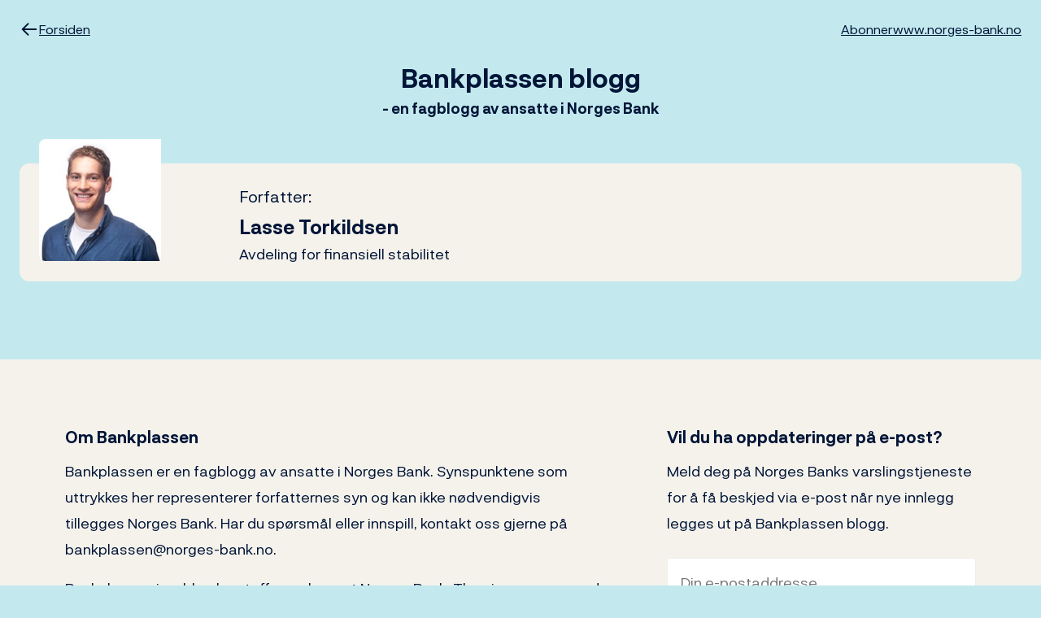

--- FILE ---
content_type: text/html; charset=utf-8
request_url: https://www.norges-bank.no/bankplassen/forfattere/lasse-torkildsen/
body_size: 6228
content:


<!DOCTYPE html>
<html lang="nb" class="no-js">
    <head>
        <meta charset="utf-8">
        <meta http-equiv="X-UA-Compatible" content="IE=edge">

        

<meta charset="utf-8"/>
<meta name="robots" content="all">
<meta name="description" content="">
<meta name="viewport" content="width=device-width,height=device-height,shrink-to-fit=0">
<meta property="og:type" content="website">
<meta property="og:title" content="Lasse Torkildsen">
<meta property="og:description" content="">
<meta property="og:url" content="https://www.norges-bank.no/bankplassen/forfattere/lasse-torkildsen/">
<meta property="og:locale" content="no">

        
    <meta name="pageid" content="115628" />


        

        <title>Lasse Torkildsen</title>

        
    <link rel="manifest" href="/Static/Favicons/blog.webmanifest" />
    <link rel="apple-touch-icon" sizes="180x180" href="/Static/Favicons/apple-touch-icon.png" />
<link rel="icon" type="image/png" sizes="32x32" href="/Static/Favicons/favicon-32x32.png" />
<link rel="icon" type="image/png" sizes="16x16" href="/Static/Favicons/favicon-16x16.png" />
<link rel="mask-icon" href="/Static/Favicons/safari-pinned-tab.svg" color="#051838" />
<meta name="msapplication-TileColor" content="#ffffff" />
<meta name="theme-color" content="#ffffff" />

    <link href="/dist/Blog.1201c8ba.css" rel="stylesheet" />


        

<script>
    window.dataLayer = window.dataLayer || [];
    window.dataLayer = [{
        "gtm.whitelist": ['ga','google','ua','hjtc','cl','lcl'],
        "gtm.blacklist": ['html']
    }];
    
    function gtag(){ dataLayer.push(arguments); }
        
    gtag('consent', 'default', {
        'ad_storage': 'denied',
        'ad_user_data': 'denied',
        'ad_personalization': 'denied',
        'analytics_storage': 'denied',
        'wait_for_update': 500
    });

    gtag('set', 'ads_data_redaction', true);
</script>
<script>
    (function (w, d, s, l, i) {
        w[l] = w[l] || []; w[l].push({
            'gtm.start': new Date().getTime(), event: 'gtm.js'
        }); var f = d.getElementsByTagName(s)[0],
            j = d.createElement(s), dl = l != 'dataLayer' ? '&l=' + l : ''; j.async = true; j.src =
                'https://www.googletagmanager.com/gtm.js?id=' + i + dl; f.parentNode.insertBefore(j, f);
    })(window, document, 'script', 'dataLayer', 'GTM-WMMCQPF');
</script>

        

<script async id="CookieConsent" src="https://policy.app.cookieinformation.com/uc.js" data-culture="NB" type="text/javascript" data-consent-sharing-iframe-placement="body" data-gcm-version="2.0"></script>

        



        <link href="/dist/BlogAuthor.b50a83f5.css" rel="stylesheet" />
<link href="/dist/BlogTeaser.2444c1bc.css" rel="stylesheet" />
<link href="/dist/BlogList.b5aa4ff4.css" rel="stylesheet" />
<link href="/dist/BlogHeader.0052a4b8.css" rel="stylesheet" />
<link href="/dist/BlogQuickSearch.d8696000.css" rel="stylesheet" />
<link href="/dist/BlogMenu.c3c4d704.css" rel="stylesheet" />
<link href="/dist/BlogFooter.07e73886.css" rel="stylesheet" />
<script nonce="a889a651-ccee-4a12-80a5-f0fff97d362e">
!function(T,l,y){var S=T.location,k="script",D="instrumentationKey",C="ingestionendpoint",I="disableExceptionTracking",E="ai.device.",b="toLowerCase",w="crossOrigin",N="POST",e="appInsightsSDK",t=y.name||"appInsights";(y.name||T[e])&&(T[e]=t);var n=T[t]||function(d){var g=!1,f=!1,m={initialize:!0,queue:[],sv:"5",version:2,config:d};function v(e,t){var n={},a="Browser";return n[E+"id"]=a[b](),n[E+"type"]=a,n["ai.operation.name"]=S&&S.pathname||"_unknown_",n["ai.internal.sdkVersion"]="javascript:snippet_"+(m.sv||m.version),{time:function(){var e=new Date;function t(e){var t=""+e;return 1===t.length&&(t="0"+t),t}return e.getUTCFullYear()+"-"+t(1+e.getUTCMonth())+"-"+t(e.getUTCDate())+"T"+t(e.getUTCHours())+":"+t(e.getUTCMinutes())+":"+t(e.getUTCSeconds())+"."+((e.getUTCMilliseconds()/1e3).toFixed(3)+"").slice(2,5)+"Z"}(),iKey:e,name:"Microsoft.ApplicationInsights."+e.replace(/-/g,"")+"."+t,sampleRate:100,tags:n,data:{baseData:{ver:2}}}}var h=d.url||y.src;if(h){function a(e){var t,n,a,i,r,o,s,c,u,p,l;g=!0,m.queue=[],f||(f=!0,t=h,s=function(){var e={},t=d.connectionString;if(t)for(var n=t.split(";"),a=0;a<n.length;a++){var i=n[a].split("=");2===i.length&&(e[i[0][b]()]=i[1])}if(!e[C]){var r=e.endpointsuffix,o=r?e.location:null;e[C]="https://"+(o?o+".":"")+"dc."+(r||"services.visualstudio.com")}return e}(),c=s[D]||d[D]||"",u=s[C],p=u?u+"/v2/track":d.endpointUrl,(l=[]).push((n="SDK LOAD Failure: Failed to load Application Insights SDK script (See stack for details)",a=t,i=p,(o=(r=v(c,"Exception")).data).baseType="ExceptionData",o.baseData.exceptions=[{typeName:"SDKLoadFailed",message:n.replace(/\./g,"-"),hasFullStack:!1,stack:n+"\nSnippet failed to load ["+a+"] -- Telemetry is disabled\nHelp Link: https://go.microsoft.com/fwlink/?linkid=2128109\nHost: "+(S&&S.pathname||"_unknown_")+"\nEndpoint: "+i,parsedStack:[]}],r)),l.push(function(e,t,n,a){var i=v(c,"Message"),r=i.data;r.baseType="MessageData";var o=r.baseData;return o.message='AI (Internal): 99 message:"'+("SDK LOAD Failure: Failed to load Application Insights SDK script (See stack for details) ("+n+")").replace(/\"/g,"")+'"',o.properties={endpoint:a},i}(0,0,t,p)),function(e,t){if(JSON){var n=T.fetch;if(n&&!y.useXhr)n(t,{method:N,body:JSON.stringify(e),mode:"cors"});else if(XMLHttpRequest){var a=new XMLHttpRequest;a.open(N,t),a.setRequestHeader("Content-type","application/json"),a.send(JSON.stringify(e))}}}(l,p))}function i(e,t){f||setTimeout(function(){!t&&m.core||a()},500)}var e=function(){var n=l.createElement(k);n.src=h;var e=y[w];return!e&&""!==e||"undefined"==n[w]||(n[w]=e),n.onload=i,n.onerror=a,n.onreadystatechange=function(e,t){"loaded"!==n.readyState&&"complete"!==n.readyState||i(0,t)},n}();y.ld<0?l.getElementsByTagName("head")[0].appendChild(e):setTimeout(function(){l.getElementsByTagName(k)[0].parentNode.appendChild(e)},y.ld||0)}try{m.cookie=l.cookie}catch(p){}function t(e){for(;e.length;)!function(t){m[t]=function(){var e=arguments;g||m.queue.push(function(){m[t].apply(m,e)})}}(e.pop())}var n="track",r="TrackPage",o="TrackEvent";t([n+"Event",n+"PageView",n+"Exception",n+"Trace",n+"DependencyData",n+"Metric",n+"PageViewPerformance","start"+r,"stop"+r,"start"+o,"stop"+o,"addTelemetryInitializer","setAuthenticatedUserContext","clearAuthenticatedUserContext","flush"]),m.SeverityLevel={Verbose:0,Information:1,Warning:2,Error:3,Critical:4};var s=(d.extensionConfig||{}).ApplicationInsightsAnalytics||{};if(!0!==d[I]&&!0!==s[I]){var c="onerror";t(["_"+c]);var u=T[c];T[c]=function(e,t,n,a,i){var r=u&&u(e,t,n,a,i);return!0!==r&&m["_"+c]({message:e,url:t,lineNumber:n,columnNumber:a,error:i}),r},d.autoExceptionInstrumented=!0}return m}(y.cfg);function a(){y.onInit&&y.onInit(n)}(T[t]=n).queue&&0===n.queue.length?(n.queue.push(a),n.trackPageView({})):a()}(window,document,{src: "https://js.monitor.azure.com/scripts/b/ai.2.gbl.min.js", crossOrigin: "anonymous", cfg: {disablePageUnloadEvents: ['unload'], instrumentationKey:'043fdb4a-7fcf-423e-9a5e-abf24c664350', disableCookiesUsage: false }});
</script>


        
        

        
        
    </head>
    <body>
    

<!-- Google Tag Manager (noscript) -->
<noscript>
    <iframe title="Google Tag Manager" src="https://www.googletagmanager.com/ns.html?id=GTM-WMMCQPF" height="0" width="0" class="hidden"></iframe>
</noscript>
<!-- End Google Tag Manager (noscript) -->

    <a class="skip-link no-print" href="#main-content">Hopp til innhold</a>

    






<header class="blog-header " data-header>
    <ul class="blog-header__links">
            <li class="blog-header__item blog-header__item--front">
                <a class="blog-header__link" href="/bankplassen/">
                    <svg xmlns="http://www.w3.org/2000/svg" width="24" height="24" fill="none"><path stroke="#001538" stroke-linecap="round" stroke-linejoin="round" stroke-width="2" d="M20.25 12H3.75M10.5 5.25 3.75 12l6.75 6.75" /></svg>
                    <span>Forsiden</span>
                </a>
            </li>
        <li class="blog-header__item blog-header__item--subscribe">
            <a class="blog-header__link" href="#blog-subscription">Abonner</a>
        </li>
        <li class="blog-header__item">
            <a href="/" class="blog-header__link">www.norges-bank.no</a>
        </li>
    </ul>
    <h1 class="blog-header__heading">Bankplassen blogg</h1>
        <p class="blog-header__sub-heading">- en fagblogg av ansatte i Norges Bank</p>
    


<div class="blog-quick-search" data-blog-quick-search>
    <button class="button blog-quick-search__toggle" aria-controls="blog-quick-search-dialog" type="button" aria-label="Åpne hurtigsøk">
        <svg width="25" height="24" viewBox="0 0 25 24" fill="none" xmlns="http://www.w3.org/2000/svg">
            <path d="M18.0747 8.86525C18.0747 13.1751 14.4409 16.7305 9.88109 16.7305C5.32131 16.7305 1.6875 13.1751 1.6875 8.86525C1.6875 4.55536 5.32131 1 9.88109 1C14.4409 1 18.0747 4.55536 18.0747 8.86525Z" stroke="#001538" stroke-width="2" stroke-miterlimit="10" />
            <path d="M23.3646 22.4584L16.0098 15.3662" stroke="#001538" stroke-width="2" stroke-miterlimit="10" />
        </svg>
    </button>
    <dialog id="blog-quick-search-dialog" class="blog-modal blog-quick-search__dialog" is="dialog-modal">
        <button class="button blog-quick-search__close" type="button" aria-controls="blog-quick-search-dialog" aria-label="Lukk hurtigsøk">
            <svg width="32" height="32" viewBox="0 0 32 32" fill="none" xmlns="http://www.w3.org/2000/svg">
                <path d="M25 7L7 25" stroke="black" stroke-width="1.5" stroke-linecap="round" stroke-linejoin="round" />
                <path d="M25 25L7 7" stroke="black" stroke-width="1.5" stroke-linecap="round" stroke-linejoin="round" />
            </svg>
        </button>
        <form method="GET" action="/bankplassen/sok/">
            <div class="blog-quick-search__search">
                <label for="blog-quick-search-input" class="sr-only">Hva ser du etter?</label>
                <input id="blog-quick-search-input" class="blog-quick-search__input" type="search" name="q" placeholder="Søk" autofocus />
                <button type="submit" class="button blog-quick-search__submit" aria-label="Gjør et søk">
                    <svg width="25" height="24" viewBox="0 0 25 24" fill="none" xmlns="http://www.w3.org/2000/svg">
                        <path d="M18.0747 8.86525C18.0747 13.1751 14.4409 16.7305 9.88109 16.7305C5.32131 16.7305 1.6875 13.1751 1.6875 8.86525C1.6875 4.55536 5.32131 1 9.88109 1C14.4409 1 18.0747 4.55536 18.0747 8.86525Z" stroke="#001538" stroke-width="2" stroke-miterlimit="10" />
                        <path d="M23.3646 22.4584L16.0098 15.3662" stroke="#001538" stroke-width="2" stroke-miterlimit="10" />
                    </svg>
                </button>
            </div>
        </form>
    </dialog>
</div>

    


<div class="blog-menu" data-blog-menu>
    <button class="button blog-menu__toggle" type="button" aria-controls="blog-menu-dialog"
        aria-label="Åpne meny">
        <svg width="25" height="24" viewBox="0 0 25 24" fill="none" xmlns="http://www.w3.org/2000/svg">
            <path d="M0 1H25" stroke="#004059" stroke-width="2" stroke-miterlimit="10" />
            <path d="M25 11.9863H0" stroke="#004059" stroke-width="2" stroke-miterlimit="10" />
            <path d="M0 22.9727H25" stroke="#004059" stroke-width="2" stroke-miterlimit="10" />
        </svg>
    </button>
    <dialog id="blog-menu-dialog" class="blog-modal blog-menu__dialog" is="dialog-modal">
        <button class="button blog-menu__close" type="button" aria-controls="blog-menu-dialog"
            aria-label="Lukk meny">
            <svg width="32" height="32" viewBox="0 0 32 32" fill="none" xmlns="http://www.w3.org/2000/svg">
                <path d="M25 7L7 25" stroke="black" stroke-width="1.5" stroke-linecap="round" stroke-linejoin="round" />
                <path d="M25 25L7 7" stroke="black" stroke-width="1.5" stroke-linecap="round" stroke-linejoin="round" />
            </svg>
        </button>
        <h2>Velg kategori</h2>
        <ul class="blog-menu__links">
                    <li><a class="blog-menu__link" href="/link/93b3d9a1394c4ed3b105d60bf495f29e.aspx">Finansiell stabilitet</a></li>
                    <li><a class="blog-menu__link" href="/link/8c0e9d8b500d40e69b6f9a469efd9373.aspx">Historie</a></li>
                    <li><a class="blog-menu__link" href="/link/6ebc1448cced4eab859f0ae0bbc84e41.aspx">Klima</a></li>
                    <li><a class="blog-menu__link" href="/link/d6e7dcb7711c4c739ce22de5e915fbb0.aspx">Markeder</a></li>
                    <li><a class="blog-menu__link" href="/link/084600065cea4515b83ab9a5741b7a10.aspx">Pengepolitikk</a></li>
                    <li><a class="blog-menu__link" href="/link/7cd9a03e09f94fe489263f1028bd127b.aspx">Statsgjeld</a></li>
                    <li><a class="blog-menu__link" href="/link/6b172489b07b4ef5a7d0c3a605dcdd93.aspx">Digitale sentralbankpenger</a></li>
            <li>
                <hr />
            </li>
            <li><a aria-controls="blog-menu-dialog" class="blog-menu__link"
                    href="#blog-about">Om bankplassen</a></li>
            <li><a aria-controls="blog-menu-dialog" class="blog-menu__link"
                    href="#blog-subscription">Abonner</a></li>
        </ul>
    </dialog>
</div>

</header>

<main id="main-content" class="blog-main">
    


<div class="blog-author">
    <div class="blog-author__header">
        <h1 class="blog-author__name"><span class="blog-author__author">Forfatter:</span> Lasse Torkildsen</h1>
<picture class="blog-author__picture">
		<source height="200" media="(min-width: 1024px)" srcset="/contentassets/10a85cac1171433488777d09e426e167/lasse-ragnar-torkildsen-nb-17675--foto_nils_stian_aasheim.jpg?v=12082021102423&amp;mode=crop&amp;width=200&amp;height=200" width="200" />
		<img alt="" height="150" src="/contentassets/10a85cac1171433488777d09e426e167/lasse-ragnar-torkildsen-nb-17675--foto_nils_stian_aasheim.jpg?v=12082021102423&amp;mode=crop&amp;width=150&amp;height=150" width="150" />
</picture>        <p class="blog-author__department">Avdeling for finansiell stabilitet</p>
    </div>
    <div id="epinova-node_5c3f2e79-2f49-4b74-804a-5e168a960b93"><div class="blog-list"><div class="blog-list__articles"><article class="blog-teaser"><picture class="blog-teaser__picture"><img alt="" height="218" loading="lazy" src="/globalassets/bankplassen-blogg/fallback-bilde-finansiellstabilitet-1.svg?height=218&amp;mode=crop&amp;v=27062024095532&amp;width=420" width="420"/></picture><div class="blog-teaser__content"><h3 class="blog-teaser__heading"><a href="/bankplassen/arkiv/2020/er-unge-boligkjopere-en-truet-gruppe/" class="blog-teaser__link">Er unge boligkjøpere en truet gruppe?</a></h3><footer class="blog-teaser__footer"><div class="blog-teaser__writers"><span>Av<!-- -->:</span><ul class="blog-teaser__authors"><li class="blog-teaser__author"><a href="/bankplassen/forfattere/kjersti-gro-lindquist/">Kjersti-Gro Lindquist</a></li><li class="blog-teaser__author"><a href="/bankplassen/forfattere/lasse-torkildsen/">Lasse Torkildsen</a></li><li class="blog-teaser__author"><a href="/bankplassen/forfattere/bjorn-helge-vatne/">Bjørn Helge Vatne</a></li></ul></div><time class="blog-teaser__date" dateTime="2020-12-18T10:00:00+01:00">fredag 18. desember 2020</time><ul class="blog-teaser__categories blog-categories"><li class="blog-teaser__category blog-categories__category"><a class="blog-teaser__category-link blog-categories__link" href="/bankplassen/kategorier/finansiell-stabilitet/">Finansiell stabilitet</a></li></ul></footer></div></article></div><div class="blog-list__pagination"><p class="blog-list__count"><small>Viser <!-- -->1<!-- --> av <!-- -->1</small></p></div></div></div>
</div>

</main>





<footer class="blog-footer">
    <div class="blog-footer__inner">
        <div class="blog-footer__about" id="blog-about">
            <h2 class="blog-footer__about-heading">Om Bankplassen</h2>
            <div class="blog-footer__about-text">
                
<p>Bankplassen er en fagblogg av ansatte i Norges Bank. Synspunktene som uttrykkes her representerer forfatternes syn og kan ikke n&oslash;dvendigvis tillegges&nbsp;Norges Bank. Har du sp&oslash;rsm&aring;l eller innspill, kontakt oss gjerne p&aring; bankplassen@norges-bank.no.</p>
<p>Bankplassen is a blog by staff members at Norges Bank. The views expressed here are those of the authors and do not necessarily reflect the views of Norges Bank. You can contact us via bankplassen@norges-bank.no if you have questions or input.</p>
            </div>
        </div>
        <div class="blog-footer__subscription" id="blog-subscription">
            <h2 class="blog-footer__subscription-heading">Vil du ha oppdateringer p&#xE5; e-post?</h2>
            <div class="blog-footer__subscription-text">
                
<p>Meld deg p&aring; Norges Banks varslingstjeneste for &aring; f&aring; beskjed via e-post n&aring;r nye innlegg legges ut p&aring; Bankplassen blogg.</p>
            </div>
            <div id="epinova-node_88a61f0f-ce3c-4fa6-8f3b-4ee0fd51dc2f"></div>
        </div>
    </div>
</footer>



    <script>window.WebComponents = window.WebComponents || [];
window.WebComponents.push(['epinova-node_5c3f2e79-2f49-4b74-804a-5e168a960b93', 'React.BlogList', {"url":"/bankplassen/forfattere/lasse-torkildsen/","apiUrl":"/api/blog-search","language":"nb","initialResponse":{"query":null,"total":1,"skip":0,"articles":[{"contentId":115620,"url":"/bankplassen/arkiv/2020/er-unge-boligkjopere-en-truet-gruppe/","heading":"Er unge boligkj\u00F8pere en truet gruppe?","dateTime":"2020-12-18T10:00:00+01:00","image":{"src":"/globalassets/bankplassen-blogg/fallback-bilde-finansiellstabilitet-1.svg?v=27062024095532","alt":null},"authors":[{"name":"Kjersti-Gro Lindquist","url":"/bankplassen/forfattere/kjersti-gro-lindquist/"},{"name":"Lasse Torkildsen","url":"/bankplassen/forfattere/lasse-torkildsen/"},{"name":"Bj\u00F8rn Helge Vatne","url":"/bankplassen/forfattere/bjorn-helge-vatne/"}],"categories":[{"name":"Finansiell stabilitet","url":"/bankplassen/kategorier/finansiell-stabilitet/"}],"language":"nb"}],"statusCode":200,"isSuccess":true,"errorMessage":null},"authors":[115628],"categories":null}]);
window.WebComponents.push(['epinova-node_88a61f0f-ce3c-4fa6-8f3b-4ee0fd51dc2f', 'React.BlogSubscription', {"apiUrl":"/api/blog-subscription/sign-up","antiForgeryToken":"CfDJ8MxXArOjHG9Bhsx5V_BuHLkqmb2aV6FQW9D0w_YSKP82kg6-QPGkCh2_gCmZ1yRUPh4YAXpcU016KskXduhA8j0e-e1ZvhvtrFxvgJQVqX8zUbDn_PinFnsA5cglnmXj_l0YyX6MEe9Runz3YY_bji4"}]);
</script>
    <script async src="/dist/7858.dc0353fc.js"></script><script async src="/dist/shared.40e2fe03.js"></script>
    <script async src="/dist/components.869fd07f.js"></script>
    
    <script src="https://polyfill-fastly.io/v3/polyfill.min.js"></script>
    <script async src="/dist/Blog.0437ad83.js"></script>

    <script async src="/dist/runtime.5f77e5ab.js"></script>






<script defer="defer" nonce="a889a651-ccee-4a12-80a5-f0fff97d362e" src="/Util/Find/epi-util/find.js"></script>
<script nonce="a889a651-ccee-4a12-80a5-f0fff97d362e">
document.addEventListener('DOMContentLoaded',function(){if(typeof FindApi === 'function'){var api = new FindApi();api.setApplicationUrl('/');api.setServiceApiBaseUrl('/find_v2/');api.processEventFromCurrentUri();api.bindWindowEvents();api.bindAClickEvent();api.sendBufferedEvents();}})
</script>

    
<script type="text/javascript">
    window.addEventListener('CookieInformationConsentGiven', function(event) {
        if (CookieInformation.getConsentGivenFor('cookie_cat_statistic')) {

            /*<![CDATA[*/
            (function () {
                var sz = document.createElement('script'); sz.type = 'text/javascript'; sz.async = true;
                sz.src = '//siteimproveanalytics.com/js/siteanalyze_6024671.js';
                var s = document.getElementsByTagName('script')[0]; s.parentNode.insertBefore(sz, s);
            })();
            /*]]>*/

        }
    }, false); 
</script>
    </body>
</html>

--- FILE ---
content_type: text/css
request_url: https://www.norges-bank.no/dist/Blog.1201c8ba.css
body_size: 1923
content:
/*! normalize.css v8.0.1 | MIT License | github.com/necolas/normalize.css */html{-webkit-text-size-adjust:100%;line-height:1.15}body{margin:0}main{display:block}h1{font-size:2em;margin:.67em 0}hr{box-sizing:initial;height:0;overflow:visible}pre{font-family:monospace,monospace;font-size:1em}a{background-color:transparent}abbr[title]{border-bottom:none;text-decoration:underline;-webkit-text-decoration:underline dotted;text-decoration:underline dotted}b,strong{font-weight:bolder}code,kbd,samp{font-family:monospace,monospace;font-size:1em}small{font-size:80%}sub,sup{font-size:75%;line-height:0;position:relative;vertical-align:initial}sub{bottom:-.25em}sup{top:-.5em}img{border-style:none}button,input,optgroup,select,textarea{font-family:inherit;font-size:100%;line-height:1.15;margin:0}button,input{overflow:visible}button,select{text-transform:none}[type=button],[type=reset],[type=submit],button{-webkit-appearance:button}[type=button]::-moz-focus-inner,[type=reset]::-moz-focus-inner,[type=submit]::-moz-focus-inner,button::-moz-focus-inner{border-style:none;padding:0}[type=button]:-moz-focusring,[type=reset]:-moz-focusring,[type=submit]:-moz-focusring,button:-moz-focusring{outline:1px dotted ButtonText}fieldset{padding:.35em .75em .625em}legend{box-sizing:border-box;color:inherit;display:table;max-width:100%;padding:0;white-space:normal}progress{vertical-align:initial}textarea{overflow:auto}[type=checkbox],[type=radio]{box-sizing:border-box;padding:0}[type=number]::-webkit-inner-spin-button,[type=number]::-webkit-outer-spin-button{height:auto}[type=search]{-webkit-appearance:textfield;outline-offset:-2px}[type=search]::-webkit-search-decoration{-webkit-appearance:none}::-webkit-file-upload-button{-webkit-appearance:button;font:inherit}details{display:block}summary{display:list-item}[hidden],template{display:none}dialog{background:#fff;border:solid;color:#000;display:block;height:-moz-fit-content;height:-webkit-fit-content;height:fit-content;left:0;margin:auto;padding:1em;position:absolute;right:0;width:-moz-fit-content;width:-webkit-fit-content;width:fit-content}dialog:not([open]){display:none}dialog+.backdrop{background:rgba(0,0,0,.1)}._dialog_overlay,dialog+.backdrop{bottom:0;left:0;position:fixed;right:0;top:0}dialog.fixed{position:fixed;top:50%;-webkit-transform:translateY(-50%);transform:translateY(-50%)}@font-face{font-display:swap;font-family:NorgesBank;font-style:normal;font-weight:100;src:local(""),url(/Static/NorgesBank/Fonts/NorgesBank-Light.woff2) format("woff2"),url(/Static/NorgesBank/Fonts/NorgesBank-Light.woff) format("woff"),url(/Static/NorgesBank/Fonts/NorgesBank-Light.ttf) format("truetype")}@font-face{font-display:swap;font-family:NorgesBank;font-style:normal;font-weight:400;src:local(""),url(/Static/NorgesBank/Fonts/NorgesBank-Regular.woff2) format("woff2"),url(/Static/NorgesBank/Fonts/NorgesBank-Regular.woff) format("woff"),url(/Static/NorgesBank/Fonts/NorgesBank-Regular.ttf) format("truetype")}@font-face{font-display:swap;font-family:NorgesBank;font-style:normal;font-weight:600;src:local(""),url(/Static/NorgesBank/Fonts/NorgesBank-Medium.woff2) format("woff2"),url(/Static/NorgesBank/Fonts/NorgesBank-Medium.woff) format("woff"),url(/Static/NorgesBank/Fonts/NorgesBank-Medium.ttf) format("truetype")}@font-face{font-display:swap;font-family:NorgesBank;font-style:normal;font-weight:800;src:local(""),url(/Static/NorgesBank/Fonts/NorgesBank-Bold.woff2) format("woff2"),url(/Static/NorgesBank/Fonts/NorgesBank-Bold.woff) format("woff"),url(/Static/NorgesBank/Fonts/NorgesBank-Bold.ttf) format("truetype")}@font-face{font-display:swap;font-family:NorgesBank;font-style:italic;font-weight:100;src:local(""),url(/Static/NorgesBank/Fonts/NorgesBank-LightItalic.woff2) format("woff2"),url(/Static/NorgesBank/Fonts/NorgesBank-LightItalic.woff) format("woff"),url(/Static/NorgesBank/Fonts/NorgesBank-LightItalic.ttf) format("truetype")}@font-face{font-display:swap;font-family:NorgesBank;font-style:italic;font-weight:400;src:local(""),url(/Static/NorgesBank/Fonts/NorgesBank-Italic.woff2) format("woff2"),url(/Static/NorgesBank/Fonts/NorgesBank-Italic.woff) format("woff"),url(/Static/NorgesBank/Fonts/NorgesBank-Italic.ttf) format("truetype")}@font-face{font-display:swap;font-family:NorgesBank;font-style:italic;font-weight:600;src:local(""),url(/Static/NorgesBank/Fonts/NorgesBank-MediumItalic.woff2) format("woff2"),url(/Static/NorgesBank/Fonts/NorgesBank-MediumItalic.woff) format("woff"),url(/Static/NorgesBank/Fonts/NorgesBank-MediumItalic.ttf) format("truetype")}@font-face{font-display:swap;font-family:NorgesBank;font-style:italic;font-weight:800;src:local(""),url(/Static/NorgesBank/Fonts/NorgesBank-BoldItalic.woff2) format("woff2"),url(/Static/NorgesBank/Fonts/NorgesBank-BoldItalic.woff) format("woff"),url(/Static/NorgesBank/Fonts/NorgesBank-BoldItalic.ttf) format("truetype")}dialog{border:none;border-radius:8px;padding:0;position:fixed}dialog::-webkit-backdrop{backdrop-filter:blur(3px);-webkit-backdrop-filter:blur(3px);background-color:var(--dialog-background,rgba(0,0,0,.2))}dialog::backdrop{backdrop-filter:blur(3px);-webkit-backdrop-filter:blur(3px);background-color:var(--dialog-background,rgba(0,0,0,.2))}dialog.dialog--full{max-width:80rem;width:-webkit-calc(100vw - 30px);width:calc(100vw - 30px)}dialog.dialog--full img{width:100%}@media(min-width:64rem){dialog.dialog--full{width:90vw}}.dialog__open{-webkit-appearance:none;-moz-appearance:none;appearance:none;background:none;border:none}.dialog__open svg{stroke:var(--dialog-icon-color,#000)}.dialog__close{-webkit-appearance:none;-moz-appearance:none;appearance:none;background:none;border:none;display:block;margin-left:auto}.dialog__close svg{stroke:var(--dialog-icon-color,#000)}.dialog__content{padding:1rem}@media(min-width:64rem){.dialog__content{padding:1.5rem}}:root{--color-accent:#0026ff;--color-midnight:#001538;--color-polar:#c3e9ee;--color-sea:#67d2e6;--color-sky:#f5f2eb;--color-red:#dd222d;--color-sand:#f2dabb}*{box-sizing:border-box;margin:0;padding:0}html{scroll-behavior:smooth}@media(prefers-reduced-motion){html{scroll-behavior:auto}}body,html{height:100%}body{-webkit-box-orient:vertical;-webkit-box-direction:normal;background-color:var(--color-polar);color:#001538;display:-webkit-box;display:-webkit-flex;display:flex;-webkit-flex-direction:column;flex-direction:column;font-family:NorgesBank,sans-serif;font-size:1rem;font-style:normal;font-weight:400;line-height:1.5}@media print{body{background-color:#fff;color:#000}}a{color:var(--color-accent);text-decoration:underline}a:focus,a:hover{text-decoration:none}img{height:auto;max-width:100%}.skip-link,.sr-only,.visually-hidden{clip:rect(0 0 0 0);border:0;height:1px;margin:-1px;overflow:hidden;padding:0;position:absolute;width:1px}.skip-link--focusable:not(:focus):not(:focus-within),.sr-only--focusable:not(:focus):not(:focus-within),.visually-hidden--focusable:not(:focus):not(:focus-within){clip:rect(0 0 0 0);border:0;height:1px;margin:-1px;overflow:hidden;padding:0;position:absolute;width:1px}[data-toggle-reverse]>*,[data-toggle]>*{pointer-events:none}.container{margin:0 auto;max-width:100%;padding-left:1.0625rem;padding-right:1.0625rem;width:80rem}.alert{padding:.75rem}.alert>p{margin:0}.alert>ul{list-style:none;margin:0;padding:0}.alert--info{background:#cde5e6}.alert--error{background:rgba(255,0,0,.1)}dialog{--dialog-background:rgba(195,233,238,.7)}.dialog__close,.dialog__open{--dialog-icon-color:var(--color-midnight)}.image-container .dialog__close,.image-container .dialog__open{display:block;margin-left:auto}.button{-webkit-appearance:none;-moz-appearance:none;appearance:none;background-color:transparent;border:none}.button--submit{background-color:var(--color-midnight);border-radius:100px;color:#fff;font-size:1.125rem;line-height:1.5;padding:10px 16px;width:-webkit-min-content;width:-moz-min-content;width:min-content}.button--submit:focus,.button--submit:hover{background-color:var(--color-accent)}.button--submit[disabled]{-webkit-filter:grayscale(1);filter:grayscale(1);opacity:.5}.blog-main{-webkit-box-flex:1;-webkit-flex:1;flex:1;margin:0 auto;padding:0 10px;width:100%}@media(min-width:768px){.blog-main{max-width:1322px;padding:0 24px}}@media print{.blog-main{max-width:none;padding:0}}.blog-search-form{position:relative}.blog-search-form label{display:none}.blog-search-form__input{-webkit-appearance:none;-moz-appearance:none;appearance:none;border:none;border-radius:100px;font-size:1.125rem;line-height:1.5;padding:10px 55px 10px 20px;width:100%}.blog-search-form__input:focus{box-shadow:inset 0 0 0 2px var(--color-sea);outline:none}.blog-search-form__submit{position:absolute;right:20px;top:50%;-webkit-transform:translateY(-50%);transform:translateY(-50%)}.blog-modal{-webkit-animation:dialog-close .15s ease-out;animation:dialog-close .15s ease-out;background-color:var(--color-sky);border-radius:0;height:100%;margin:0;max-height:none;max-width:none;padding:18px 12px;width:100%}.blog-modal[open]{-webkit-animation:dialog-open .15s ease-in;animation:dialog-open .15s ease-in}@-webkit-keyframes dialog-open{0%{opacity:0}to{opacity:1}}@keyframes dialog-open{0%{opacity:0}to{opacity:1}}@-webkit-keyframes dialog-close{0%{opacity:1}to{opacity:0}}@keyframes dialog-close{0%{opacity:1}to{opacity:0}}.blog-categories{display:-webkit-box;display:-webkit-flex;display:flex;-webkit-flex-wrap:wrap;flex-wrap:wrap;gap:10px;list-style:none;margin:10px 0 0}.blog-categories__category{font-size:1rem;line-height:2.125}.blog-categories__link{background-color:var(--color-polar);border-radius:4px;color:var(--color-midnight);display:block;padding:2px 10px;text-decoration:none}.blog-categories__link:hover{background-color:var(--color-midnight);color:#fff}

--- FILE ---
content_type: text/css
request_url: https://www.norges-bank.no/dist/BlogAuthor.b50a83f5.css
body_size: 125
content:
.blog-author__header{display:grid;gap:15px;grid-template-areas:"picture name" "picture department" "main-body main-body";grid-template-columns:var(--blog-author-picture-width,120px) auto;grid-template-rows:auto 1fr;margin:0 0 32px}@media(min-width:375px){.blog-author__header{--blog-author-picture-width:150px}}@media(min-width:1024px){.blog-author__header{--blog-author-picture-width:200px;gap:4px 46px;grid-template-areas:"picture name main-body" "picture department main-body";grid-template-columns:var(--blog-author-picture-width) 350px auto;margin:0 0 44px;padding:0 24px 20px;position:relative}.blog-author__header:before{background:var(--color-sky);border-radius:12px;bottom:0;content:"";left:0;position:absolute;right:0;top:30px}}.blog-author__name{align-self:flex-start;font-size:1.125rem;grid-area:name;line-height:1.3333333333;margin:0;position:relative}@media(min-width:1024px){.blog-author__name{font-size:1.5rem;margin-top:50px}}.blog-author__author{display:block;font-size:1rem;font-weight:500;line-height:2.125}@media(min-width:1024px){.blog-author__author{font-size:1.25rem}}.blog-author__picture{align-self:flex-start;border-radius:8px;grid-area:picture;overflow:hidden;position:relative}.blog-author__picture,.blog-author__picture img{display:block}.blog-author__department{font-size:1rem;grid-area:department;position:relative}@media(min-width:1024px){.blog-author__department{font-size:1.125rem}}.blog-author__main-body{grid-area:main-body;margin:16px 0 0;position:relative}@media(min-width:1024px){.blog-author__main-body{margin-top:55px}}

--- FILE ---
content_type: text/css
request_url: https://www.norges-bank.no/dist/BlogList.b5aa4ff4.css
body_size: -93
content:
.blog-list__no-results{font-size:1.3125rem;line-height:1.5;text-align:center}.blog-list__previous{margin:24px 0;text-align:center}.blog-list__previous-link{color:inherit}.blog-list__articles{display:grid;gap:16px;grid-template-columns:repeat(var(--columns,1),minmax(0,1fr))}@media(min-width:768px){.blog-list__articles{--columns:2;gap:32px 24px}}@media(min-width:1024px){.blog-list__articles{--columns:3;gap:40px 35px}}.blog-list__pagination{margin:24px 0 0;text-align:center}.blog-list__load-more{-webkit-appearance:none;-moz-appearance:none;appearance:none;background:var(--color-sea);border:none;color:var(--color-midnight);display:-webkit-inline-box;display:-webkit-inline-flex;display:inline-flex;padding:12px 16px;text-decoration:none}.blog-list__load-more:focus,.blog-list__load-more:hover{background-color:var(--color-midnight);color:#fff}.blog-list__count{margin:12px 0}

--- FILE ---
content_type: text/css
request_url: https://www.norges-bank.no/dist/BlogFooter.07e73886.css
body_size: -15
content:
.blog-footer{-webkit-box-flex:0;background-color:var(--color-sky);-webkit-flex:0;flex:0;margin:52px 0 0;padding:38px 16px 76px}@media(min-width:1024px){.blog-footer{padding:80px}}@media print{.blog-footer{background-color:transparent;color:#888}}.blog-footer__inner{display:grid;gap:54px;grid-template-columns:100%;margin:0 auto;max-width:1280px}@media(min-width:768px){.blog-footer__inner{grid-template-columns:auto 380px}}@media(min-width:1024px){.blog-footer__inner{gap:80px}}.blog-footer__about,.blog-footer__subscription{font-size:18px;line-height:1.7777777778}@media print{.blog-footer__subscription{display:none}}.blog-footer__about-heading,.blog-footer__subscription-heading{font-size:1.25rem;font-weight:700;line-height:1.6;margin:0 0 10px}@media print{.blog-footer__about-heading,.blog-footer__subscription-heading{font-size:1rem}}.blog-footer__about-text>*,.blog-footer__subscription-text>*{margin:0 0 16px}.blog-footer__about-text>:last-child,.blog-footer__subscription-text>:last-child{margin-bottom:0}@media print{.blog-footer__about-text,.blog-footer__subscription-text{font-size:.875rem}}

--- FILE ---
content_type: text/javascript
request_url: https://www.norges-bank.no/dist/Blog.0437ad83.js
body_size: 1431
content:
(self.webpackChunknorgesbank_web=self.webpackChunknorgesbank_web||[]).push([[1539],{121:function(t){var e,o,n,i,s,l;t.exports=(o=[],n=document,i=n.documentElement.doScroll,s="DOMContentLoaded",(l=(i?/^loaded|^c/:/^loaded|^i|^c/).test(n.readyState))||n.addEventListener(s,e=function(){for(n.removeEventListener(s,e),l=1;e=o.shift();)e()}),function(t){l?setTimeout(t,0):o.push(t)})},241:function(t,e,o){"use strict";o.d(e,{hZ:function(){return s},i4:function(){return l},wt:function(){return i}});var n=o(5037);const i=t=>(t=t||window.event).target||t.srcElement,s=(t,e)=>{var o=document.createEvent("HTMLEvents");o.initEvent(e,!0,!1),t.dispatchEvent(o)},l=(t,e,o)=>{document.addEventListener(e,(function(e){const s=i(e);if(s.matches(`${t},${t} *`)){e.stopPropagation();let i=s;s.hasAttribute(t)||(i=n.X.closest(s,`${t}`)),i&&o(e,i)}}))}},1401:function(t,e,o){"use strict";var n=o(121),i=o.n(n),s=o(5389);i()((()=>{s.x}))},5037:function(t,e,o){"use strict";o.d(e,{X:function(){return n}});const n={addClass(t,e){t.classList?t.classList.add(e):t.className+=" "+e},hasClass(t,e){return t.classList?t.classList.contains(e):new RegExp("(^| )"+e+"( |$)","gi").test(t.className)},removeClass(t,e){t.classList&&t.classList.contains(e)?t.classList.remove(e):t.className=t.className.replace(new RegExp("(^|\\b)"+e.split(" ").join("|")+"(\\b|$)","gi")," ")},closest(t,e){for(Element.prototype.matches||(Element.prototype.matches=Element.prototype.matchesSelector||Element.prototype.mozMatchesSelector||Element.prototype.msMatchesSelector||Element.prototype.oMatchesSelector||Element.prototype.webkitMatchesSelector||function(t){for(var e=(this.document||this.ownerDocument).querySelectorAll(t),o=e.length;--o>=0&&e.item(o)!==this;);return o>-1});t&&t!==document;t=t.parentNode)if(t.matches(e))return t;return null}}},5389:function(t,e,o){"use strict";o.d(e,{x:function(){return i}});var n=o(9558);const i=()=>{document.querySelectorAll("dfn[title]").forEach(((t,e)=>{(new n.A).createTooltip(t,t.innerHTML,`definition-tooltip-${e}`,t.getAttribute("title"))}))}},6917:function(){},9558:function(t,e,o){"use strict";o.d(e,{A:function(){return l}});var n=o(5037),i=o(241);var s={width:Math.max(document.documentElement.clientWidth||0,window.innerWidth||0),height:Math.max(document.documentElement.clientHeight||0,window.innerHeight||0),scrollTop:window.pageYOffset||document.documentElement.scrollTop||document.body.scrollTop};var l=class{constructor(){this.callTipTogglers()}createTooltip(t,e,o,i,s=!1){const l=document.createElement("span");n.X.addClass(l,"tool-tip");const c=`${o}-description`;l.innerHTML=`<button type="button" class="tool-tip__trigger${s?" tool-tip__trigger--sup":""}" aria-haspopup="true" aria-describedby="${c}">\n                    ${s?"<sup>":""}\n                    ${e}\n                    ${s?"</sup>":""}\n                 </button>\n                <div id="${o}" class="tool-tip__explained animation__pop-in-simple">\n                    <div id="${c}" class="tool-tip__content">${i}</div>\n                    <button type="button" class="tool-tip__close">×<span class="visually-hidden">Lukk</span></button>\n                </div>`,t.parentNode.replaceChild(l,t)}callTipTogglers(){const t=this;(0,i.i4)(".tool-tip__trigger","click",((e,o)=>{e.preventDefault(),e.stopImmediatePropagation(),t.toggleToolTip(o)})),(0,i.i4)(".tool-tip__close","click",((e,o)=>{e.preventDefault(),e.stopImmediatePropagation(),t.toggleToolTip(o);const i=n.X.closest(o,".tool-tip");if(i){i.querySelector(".tool-tip__trigger").focus()}})),document.addEventListener("keyup",(e=>{27===e.keyCode&&t.toggleToolTip(document.querySelector(".tool-tip.on .tool-tip__explained"))})),(0,i.i4)(".tool-tip","click",((e,o)=>{o.classList.contains("on")&&!o.querySelector(".tool-tip__explained").contains(e.target)&&(e.preventDefault(),e.stopImmediatePropagation(),t.toggleToolTip(o))}))}toggleToolTip(t){const e=n.X.closest(t,".tool-tip"),o=document.querySelectorAll(".tool-tip.on");[].slice.call(o).forEach((t=>{t!==e&&n.X.removeClass(t,"on")})),null!==e&&(e.classList.toggle("on"),n.X.hasClass(e,"on")&&this.placeTooltip(document.querySelector(".tool-tip.on .tool-tip__explained")))}placeTooltip(t){let e="";const o=-175;n.X.removeClass(t,"no-bottom-arrow"),t.removeAttribute("style"),e="margin-left: -175px";const i=document.querySelector("body > .container");let l=0;i&&(l=Math.round(i.getBoundingClientRect().left));const c=t.getBoundingClientRect(),r=Math.round(c.left)-l-5,a=Math.round(s.width-(c.left+t.offsetWidth))+l-5,p=Math.round(c.top);if(r<0&&(e=`margin-left: ${o-r}px;`),a<0&&(e=`margin-left: ${o+a}px;`),p<0&&(n.X.addClass(t,"no-bottom-arrow"),e+=`margin-bottom: ${p}px`),s.width<768){const e=t.parentNode.getBoundingClientRect();let o=Math.round(e.top-t.offsetHeight-12);o<6&&(o=6),t.setAttribute("style",`top: ${o}px`)}else t.setAttribute("style",e)}}}},function(t){var e=function(e){return t(t.s=e)};e(1401),e(6917)}]);

--- FILE ---
content_type: image/svg+xml
request_url: https://www.norges-bank.no/globalassets/bankplassen-blogg/fallback-bilde-finansiellstabilitet-1.svg?height=218&mode=crop&v=27062024095532&width=420
body_size: 1090
content:
<svg width="420" height="218" viewBox="0 0 420 218" fill="none" xmlns="http://www.w3.org/2000/svg">
<rect width="420" height="218" fill="#F5F2EB"/>
<path d="M152.081 30.8023C100.358 69.1116 107.833 161.719 184.805 171.395C233.288 177.499 304.052 146.872 300.459 107.193C296.39 62.1765 223.238 -21.8965 152.081 30.8023Z" fill="#C3E9EE"/>
<path d="M248.716 57.9404H159.348C156.08 57.9404 153.431 60.5899 153.431 63.8581V113.069C153.431 116.337 156.08 118.986 159.348 118.986H248.716C251.984 118.986 254.634 116.337 254.634 113.069V63.8581C254.634 60.5899 251.984 57.9404 248.716 57.9404Z" fill="white"/>
<path d="M220.934 102.957C220.747 93.447 212.981 85.7852 203.409 85.7852C193.837 85.7852 186.071 93.447 185.884 102.957H220.934Z" fill="#C3E9EE"/>
<path d="M182.583 102.147C182.936 91.1834 191.926 82.4003 202.973 82.4003C214.019 82.4003 223.01 91.1834 223.363 102.147H236.361C236.008 84.0199 221.203 69.4229 202.994 69.4229C184.784 69.4229 169.979 84.0199 169.626 102.147H182.624H182.583Z" fill="#3192A6"/>
<path d="M202.89 69.4229C184.722 69.4644 169.958 84.0406 169.605 102.147H182.604C182.936 91.3495 191.677 82.6702 202.495 82.421L202.89 69.4229Z" fill="#3CA7BD"/>
<path d="M169.605 102.147H182.604C182.811 95.6476 186.05 89.9168 190.951 86.3246C189.31 83.5008 186.279 78.1021 184.514 74.9668C175.689 80.843 169.813 90.7889 169.605 102.126V102.147Z" fill="#67D2E6"/>
<path d="M169.605 102.147H182.604C182.687 99.4472 183.31 96.8725 184.348 94.5262L173.924 86.3867C171.287 91.0586 169.73 96.4364 169.626 102.147H169.605Z" fill="#C3E9EE"/>
<path d="M236.32 102.147H223.322C223.114 95.6476 219.875 89.9168 214.975 86.3246C216.615 83.5008 219.646 78.1021 221.411 74.9668C230.236 80.843 236.112 90.7889 236.32 102.126V102.147Z" fill="#117E95"/>
<path d="M236.32 102.147H223.322C223.239 99.4472 222.616 96.8725 221.578 94.5262L232.001 86.3867C234.638 91.0586 236.195 96.4364 236.299 102.147H236.32Z" fill="#08697D"/>
<path d="M204.694 100.929C205.552 99.6129 205.181 97.8505 203.864 96.9925C202.548 96.1345 200.786 96.5059 199.928 97.822C199.07 99.1382 199.441 100.901 200.758 101.759C202.074 102.617 203.836 102.245 204.694 100.929Z" fill="#08697D"/>
<path d="M201.956 100.589C200.959 100.07 200.585 98.8449 201.105 97.8483L205.465 90.6017C206.503 88.4837 208.953 89.688 207.915 91.806L204.697 99.7378C204.178 100.734 202.953 101.108 201.956 100.589Z" fill="#08697D"/>
<path d="M169.605 108.771H181.752" stroke="#08697D" stroke-width="2.2" stroke-linecap="round" stroke-linejoin="round"/>
<path d="M224.194 108.771H236.341" stroke="#08697D" stroke-width="2.2" stroke-linecap="round" stroke-linejoin="round"/>
<path d="M184.805 153.62C184.805 153.62 183.019 129.098 181.898 121.789C181.379 118.363 182.5 115.996 184.119 116.473C186.487 117.2 188.625 119.443 190.535 123.782C193.733 131.133 195.249 136.594 195.249 136.594C195.249 136.594 197.388 128.101 202.973 115.103C204.779 110.909 207.583 104.513 208.392 102.458C209.68 99.1564 211.569 94.9206 214.705 95.8342C216.262 96.291 215.577 101.586 213.687 108.957C211.569 117.2 209.14 126.316 207.479 130.925C207.479 130.925 210.593 118.093 215.847 120.253C221.847 122.723 218.629 131.507 215.639 137.59C215.639 137.59 218.214 127.935 221.453 127.79C226.457 127.561 227.724 132.898 226.768 136.594C227.184 135.036 234.534 134.953 231.669 145.979C229.032 156.174 223.695 184.807 198.986 175.36C183.413 169.401 184.805 153.62 184.805 153.62Z" fill="#ED795A"/>
<path d="M211.507 119.858C211.507 119.858 208.537 129.327 206.378 135.39" stroke="#B34725" stroke-width="2" stroke-linecap="round" stroke-linejoin="round"/>
<path d="M219.044 128.724C219.044 128.724 217.591 135.16 215.307 139.064" stroke="#B34725" stroke-width="2" stroke-linecap="round" stroke-linejoin="round"/>
<path d="M226.997 135.493C226.997 135.493 226.187 139.397 223.903 143.3" stroke="#B34725" stroke-width="2" stroke-linecap="round" stroke-linejoin="round"/>
<path d="M188.978 166.494L202.454 194.504C206.42 202.748 216.324 206.34 224.547 202.395C224.65 202.353 224.754 202.291 224.858 202.249C234.098 197.66 236.901 185.783 230.776 177.457L210.946 150.526L188.978 166.494Z" fill="#ED795A"/>
</svg>


--- FILE ---
content_type: text/javascript
request_url: https://www.norges-bank.no/dist/React.BlogSubscription.f614e013.js
body_size: 830
content:
"use strict";(self.webpackChunknorgesbank_web=self.webpackChunknorgesbank_web||[]).push([[5273],{9710:function(e,s,t){t.r(s),t.d(s,{BlogSubscription:function(){return r},default:function(){return o}});var n=t(4848),i=t(6540);class a extends Error{}const r=e=>{const s=((e,s=2e3)=>{const[t,r]=(0,i.useState)(""),o=(0,i.useRef)(Date.now()),l=(0,n.jsxs)("div",{className:e.className,children:[(0,n.jsx)("label",{htmlFor:e.id,children:e.label}),(0,n.jsx)("input",{id:e.id,type:"text",name:e.name,value:t,onChange:e=>r(e.target.value)})]});return{value:t,setValue:r,timestamp:o,validate:()=>{if(t)throw new a(`Validation failed for id: ${e.id}, value: ${t}`);const n=Date.now()-o.current;if(s>n)throw new a(`Validation failed for id: ${e.id}, timestamp: ${o.current}, now: ${Date.now()}`)},input:l}})({className:"blog-subscription__input blog-subscription__token",id:"blog-subscription-comment",name:"comment",label:"Dette feltet skal ikke fylles inn"}),[t,r]=(0,i.useState)(""),[o,l]=(0,i.useState)(!1),[c,u]=(0,i.useState)(""),[d,p]=(0,i.useState)("");return(0,n.jsxs)("form",{className:"blog-subscription",method:"POST",action:e.apiUrl,onSubmit:async n=>{n.preventDefault();try{s.validate()}catch(e){return void p("Noe gikk galt...")}l(!0);const i=await fetch(e.apiUrl,{method:"POST",body:JSON.stringify({email:t}),headers:{RequestVerificationToken:e.antiForgeryToken,"Content-Type":"application/json"},credentials:"same-origin"});if(!i.ok)return p("Noe gikk galt..."),u(""),void l(!1);const a=await i.json();l(!1),a.isSuccess&&i.ok?(u(a.message),p("")):(p(a.message),u(""))},children:[!c&&(0,n.jsxs)(n.Fragment,{children:[(0,n.jsxs)("div",{className:"blog-subscription__input",children:[(0,n.jsx)("label",{htmlFor:"blog-subscription-input",children:"Din e-postaddresse"}),(0,n.jsx)("input",{id:"blog-subscription-input",type:"email",placeholder:"Din e-postaddresse",value:t,onChange:e=>r(e.currentTarget.value),required:!0})]}),d&&(0,n.jsx)("p",{className:"blog-subscription__error",children:d}),s.input,!o&&(0,n.jsx)("input",{className:"button blog-subscription__submit",type:"submit",value:"Meld deg på"})]}),o&&(0,n.jsxs)("p",{className:"blog-subscription__submitting",children:[(0,n.jsxs)("svg",{width:"24",height:"24",stroke:"#000",viewBox:"0 0 24 24",xmlns:"http://www.w3.org/2000/svg",children:[(0,n.jsx)("style",{children:".spinner_V8m1{transform-origin:center;animation:spinner_zKoa 2s linear infinite}.spinner_V8m1 circle{stroke-linecap:round;animation:spinner_YpZS 1.5s ease-in-out infinite}@keyframes spinner_zKoa{100%{transform:rotate(360deg)}}@keyframes spinner_YpZS{0%{stroke-dasharray:0 150;stroke-dashoffset:0}47.5%{stroke-dasharray:42 150;stroke-dashoffset:-16}95%,100%{stroke-dasharray:42 150;stroke-dashoffset:-59}}"}),(0,n.jsx)("g",{className:"spinner_V8m1",children:(0,n.jsx)("circle",{cx:"12",cy:"12",r:"9.5",fill:"none",strokeWidth:"3"})})]}),(0,n.jsx)("span",{children:"Melder deg på..."})]}),c&&(0,n.jsx)("p",{className:"blog-subscription__success",children:c})]})};var o=r}}]);